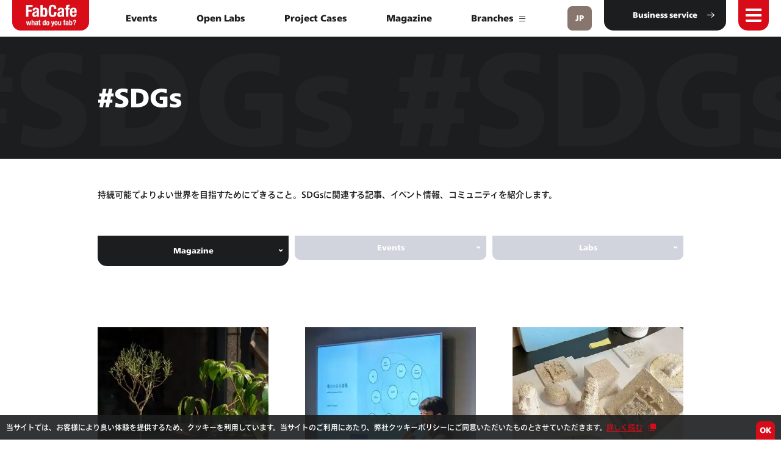

--- FILE ---
content_type: text/html; charset=UTF-8
request_url: https://fabcafe.com/jp/tag/sdgs/?show-type=magazine
body_size: 9944
content:
<!DOCTYPE html>
<html lang="ja">
<head prefix="og: http://ogp.me/ns# fb: http://ogp.me/ns/fb# article: http://ogp.me/ns/article#">
	<meta charset="utf-8">
	<meta http-equiv="X-UA-Compatible" content="IE=edge">
				
	<meta name="format-detection" content="telephone=no">
	<meta name="viewport" content="width=device-width">
	<meta name="theme-color" content="#d80c0e">

	<title>SDGs - FabCafe Global</title>

	<meta name="description" content="SDGs に関連する記事やイベント情報の一覧です。">

	<meta property="og:type" content="article">
	<meta property="og:title" content="SDGs - FabCafe Global">
	<meta property="og:description" content="SDGs に関連する記事やイベント情報の一覧です。">
	<meta property="og:url" content="https://fabcafe.com/jp/tag/sdgs/?show-type=magazine">
	<meta property="og:image" content="https://d1lbosgzcsxxia.cloudfront.net/wp-content/uploads/sites/3/2020/05/FabCafe_HK_ggj_1920x1080-1200x630.jpg">
	<meta property="og:site_name" content="FabCafe Global">

	<meta name="twitter:card" content="summary_large_image">
	<meta name="twitter:site" content="@fabcafe_com">
	<meta name="twitter:title" content="SDGs - FabCafe Global">
	<meta name="twitter:description" content="SDGs に関連する記事やイベント情報の一覧です。">
	<meta name="twitter:image" content="https://d1lbosgzcsxxia.cloudfront.net/wp-content/uploads/sites/3/2020/05/FabCafe_HK_ggj_1920x1080-1200x630.jpg">
	<meta name="twitter:url" content="https://fabcafe.com/jp/tag/sdgs/?show-type=magazine">

	<link rel="icon" href="https://fabcafe.com/jp/wp-content/themes/fabcafe/common/img/common/favicon.ico">
	<link rel="apple-touch-icon" href="https://fabcafe.com/jp/wp-content/themes/fabcafe/common/img/common/apple-touch-icon.png" sizes="180x180">
	<link rel="icon" type="image/png" href="https://fabcafe.com/jp/wp-content/themes/fabcafe/common/img/common/android-chrome-256x256.png">

		<script>
	    function loadJS(u){var r=document.getElementsByTagName("script")[0],s=document.createElement("script");s.src=u;r.parentNode.insertBefore(s,r);}
	    if(!window.HTMLPictureElement || !('sizes' in document.createElement('img'))){
	        loadJS("common/js/ls.respimg.min.js");
	    }
	</script>
	<link rel="stylesheet" href="https://fabcafe.com/jp/wp-content/themes/fabcafe/common/css/style.css?2021091702">
	
	
		<script>
		var ajaxurl = 'https://fabcafe.com/jp/wp-admin/admin-ajax.php';
	</script>
<link rel='stylesheet' id='wp-block-library-css'  href='https://fabcafe.com/jp/wp-includes/css/dist/block-library/style.min.css?ver=5.3.1' type='text/css' media='all' />
<link rel="alternate" hreflang="x-default" href="https://fabcafe.com/jp/tag/sdgs/" title="&lt;span class=&quot;fw-b&quot;&gt;JP&lt;/span&gt;" />

<meta property="fb:app_id" content="428197463939599">

<script type="text/javascript" src="//webfont.fontplus.jp/accessor/script/fontplus.js?jxOz2KaT6A0%3D&box=8Pw-PU16KgQ%3D&aa=1&ab=2" charset="utf-8"></script>

<!-- Global site tag (gtag.js) - Google Analytics -->
<script async src="https://www.googletagmanager.com/gtag/js?id=UA-24758641-3"></script>
<script>
window.dataLayer = window.dataLayer || [];
function gtag(){dataLayer.push(arguments);}
gtag('js', new Date());

gtag('config', 'UA-24758641-3');
</script>


</head>
<body>




	<div class="wrapper" id="top" data-theme-path="https://fabcafe.com/jp/wp-content/themes/fabcafe/">
		<header class="global-header" id="global-header">
			<nav class="global-nav bg-red of-hid" id="global-nav">
				<div class="nav-inner" id="nav-inner">
					<div class="table-style">
						<div class="table-cell va-mid">
							<div class="nav-box over-elm" id="nav-box">
								<div class="ct-inner ct-side-space flex-pc color-white">
									
																			<div class="global-nav-box bs-b">
											<div class="global-nav-ttl-box type-open on">
												<p class="fs-16 fs-24-pc fw-b global-nav-ttl">Global<span class="global-nav-ttl-icon sp-mode"></span></p>
											</div>
											<div class="global-nav-link-box">
												<ul class="global-nav-link fs-16">
																																										<li class="cf list-elm"><a href="/jp/" class="transition hv-op fl-l">Home</a></li>
																																																								<li class="cf list-elm"><a href="/jp/about/" class="transition hv-op fl-l">About</a></li>
																																																								<li class="cf list-elm"><a href="/jp/events/" class="transition hv-op fl-l">Events</a></li>
																																																								<li class="cf list-elm"><a href="/jp/magazine/" class="transition hv-op fl-l">Magazine</a></li>
																																																								<li class="cf list-elm"><a href="/jp/labs/" class="transition hv-op fl-l">Open Labs</a></li>
																																																								<li class="cf list-elm"><a href="/jp/tag/projects/?show-type=magazine" class="transition hv-op fl-l">Project Cases</a></li>
																																																								<li class="cf list-elm"><a href="/jp/contact/" class="transition hv-op fl-l">Contact</a></li>
																																							</ul>
												<div class="global-nav-link-box-close sp-mode">
													<p class="fs-16 fs-24-pc fw-b global-nav-close-ttl">Close<span class="global-nav-ttl-icon"></span></p>
												</div>
											</div>
										</div>
									
									
																			<div class="global-nav-box bs-b type-wide">
											<div class="global-nav-ttl-box type-open on">
												<p class="fs-16 fs-24-pc fw-b global-nav-ttl">Branch List<span class="global-nav-ttl-icon sp-mode"></span></p>
											</div>
											<div class="global-nav-link-box flex-pc">
																									<ul class="global-nav-link fs-16">
																																													<li class="cf list-elm type-img" data-bgsrc="https://d1lbosgzcsxxia.cloudfront.net/wp-content/uploads/sites/3/2020/05/fabcafe-tokyo-main-image-1900px.jpg">
																	<a href="/jp/tokyo/" target="_blank" class="transition hv-op fl-l">Tokyo</a>
																																			<ul class="header-sns-list flex flex-wrap fl-r lh-1">
																																							<li class="sns-list-elm">
																					<a href="https://www.facebook.com/fabcafetokyo" class="hv-op transition block" target="_blank">
																						<img src="https://fabcafe.com/jp/wp-content/themes/fabcafe/common/img/common/icon-fb.png" alt="Facebook" class="sns-img">
																					</a>
																				</li>
																																																										<li class="sns-list-elm">
																					<a href="https://twitter.com/fabcafe_com" class="hv-op transition block" target="_blank">
																						<img src="https://fabcafe.com/jp/wp-content/themes/fabcafe/common/img/common/icon-tw.png" alt="Twitter" class="sns-img">
																					</a>
																				</li>
																																																										<li class="sns-list-elm">
																					<a href="https://www.instagram.com/fabcafe_tokyo/" class="hv-op transition block" target="_blank">
																						<img src="https://fabcafe.com/jp/wp-content/themes/fabcafe/common/img/common/icon-insta.png" alt="Instagram" class="sns-img">
																					</a>
																				</li>
																																					</ul>
																																	</li>
																																																												<li class="cf list-elm type-img" data-bgsrc="https://d1lbosgzcsxxia.cloudfront.net/wp-content/uploads/sites/3/2024/08/L1009585-3-1920x1275.jpg">
																	<a href="/jp/fuji/" target="_blank" class="transition hv-op fl-l">Fuji</a>
																																			<ul class="header-sns-list flex flex-wrap fl-r lh-1">
																																							<li class="sns-list-elm">
																					<a href="https://www.facebook.com/profile.php?id=100080864602644" class="hv-op transition block" target="_blank">
																						<img src="https://fabcafe.com/jp/wp-content/themes/fabcafe/common/img/common/icon-fb.png" alt="Facebook" class="sns-img">
																					</a>
																				</li>
																																																																													<li class="sns-list-elm">
																					<a href="https://www.instagram.com/fabcafefuji/" class="hv-op transition block" target="_blank">
																						<img src="https://fabcafe.com/jp/wp-content/themes/fabcafe/common/img/common/icon-insta.png" alt="Instagram" class="sns-img">
																					</a>
																				</li>
																																					</ul>
																																	</li>
																																																												<li class="cf list-elm type-img" data-bgsrc="https://d1lbosgzcsxxia.cloudfront.net/wp-content/uploads/sites/3/2020/09/fabcafe-nagoya-opening-day.jpg">
																	<a href="/jp/nagoya/" target="_blank" class="transition hv-op fl-l">Nagoya</a>
																																			<ul class="header-sns-list flex flex-wrap fl-r lh-1">
																																							<li class="sns-list-elm">
																					<a href="https://www.facebook.com/fabcafenagoya/" class="hv-op transition block" target="_blank">
																						<img src="https://fabcafe.com/jp/wp-content/themes/fabcafe/common/img/common/icon-fb.png" alt="Facebook" class="sns-img">
																					</a>
																				</li>
																																																										<li class="sns-list-elm">
																					<a href="https://twitter.com/FabCafe_Nagoya" class="hv-op transition block" target="_blank">
																						<img src="https://fabcafe.com/jp/wp-content/themes/fabcafe/common/img/common/icon-tw.png" alt="Twitter" class="sns-img">
																					</a>
																				</li>
																																																										<li class="sns-list-elm">
																					<a href="https://www.instagram.com/fabcafe_nagoya/" class="hv-op transition block" target="_blank">
																						<img src="https://fabcafe.com/jp/wp-content/themes/fabcafe/common/img/common/icon-insta.png" alt="Instagram" class="sns-img">
																					</a>
																				</li>
																																					</ul>
																																	</li>
																																																												<li class="cf list-elm type-img" data-bgsrc="https://d1lbosgzcsxxia.cloudfront.net/wp-content/uploads/sites/3/2020/05/FabCafe_Kyoto_main_1920x1080-1920x1080.jpg">
																	<a href="/jp/kyoto/" target="_blank" class="transition hv-op fl-l">Kyoto</a>
																																			<ul class="header-sns-list flex flex-wrap fl-r lh-1">
																																							<li class="sns-list-elm">
																					<a href="https://www.facebook.com/fabcafekyoto/" class="hv-op transition block" target="_blank">
																						<img src="https://fabcafe.com/jp/wp-content/themes/fabcafe/common/img/common/icon-fb.png" alt="Facebook" class="sns-img">
																					</a>
																				</li>
																																																										<li class="sns-list-elm">
																					<a href="https://twitter.com/FabCafe_Kyoto" class="hv-op transition block" target="_blank">
																						<img src="https://fabcafe.com/jp/wp-content/themes/fabcafe/common/img/common/icon-tw.png" alt="Twitter" class="sns-img">
																					</a>
																				</li>
																																																										<li class="sns-list-elm">
																					<a href="https://www.instagram.com/fabcafe.kyoto/" class="hv-op transition block" target="_blank">
																						<img src="https://fabcafe.com/jp/wp-content/themes/fabcafe/common/img/common/icon-insta.png" alt="Instagram" class="sns-img">
																					</a>
																				</li>
																																					</ul>
																																	</li>
																																																												<li class="cf list-elm type-img" data-bgsrc="https://d1lbosgzcsxxia.cloudfront.net/wp-content/uploads/sites/3/2025/02/SDIM0013-1-1920x1276.jpg">
																	<a href="/jp/osaka/" target="_blank" class="transition hv-op fl-l">Osaka</a>
																																			<ul class="header-sns-list flex flex-wrap fl-r lh-1">
																																																																													<li class="sns-list-elm">
																					<a href="https://www.instagram.com/fabcafe.osaka/" class="hv-op transition block" target="_blank">
																						<img src="https://fabcafe.com/jp/wp-content/themes/fabcafe/common/img/common/icon-insta.png" alt="Instagram" class="sns-img">
																					</a>
																				</li>
																																					</ul>
																																	</li>
																																																												<li class="cf list-elm">
																	<a href="/jp/hida/" target="_blank" class="transition hv-op fl-l">Hida</a>
																																			<ul class="header-sns-list flex flex-wrap fl-r lh-1">
																																							<li class="sns-list-elm">
																					<a href="https://www.facebook.com/fabcafehida/" class="hv-op transition block" target="_blank">
																						<img src="https://fabcafe.com/jp/wp-content/themes/fabcafe/common/img/common/icon-fb.png" alt="Facebook" class="sns-img">
																					</a>
																				</li>
																																																																													<li class="sns-list-elm">
																					<a href="https://www.instagram.com/fabcafehida/" class="hv-op transition block" target="_blank">
																						<img src="https://fabcafe.com/jp/wp-content/themes/fabcafe/common/img/common/icon-insta.png" alt="Instagram" class="sns-img">
																					</a>
																				</li>
																																					</ul>
																																	</li>
																																																												<li class="cf list-elm type-img" data-bgsrc="https://d1lbosgzcsxxia.cloudfront.net/wp-content/uploads/sites/3/2020/05/FabCafe-Taipei_main-image-1920x1080.jpg">
																	<a href="/zh-tw/taipei/" target="_blank" class="transition hv-op fl-l">Taipei</a>
																																			<ul class="header-sns-list flex flex-wrap fl-r lh-1">
																																							<li class="sns-list-elm">
																					<a href="https://www.facebook.com/FabcafeTaipei" class="hv-op transition block" target="_blank">
																						<img src="https://fabcafe.com/jp/wp-content/themes/fabcafe/common/img/common/icon-fb.png" alt="Facebook" class="sns-img">
																					</a>
																				</li>
																																																																													<li class="sns-list-elm">
																					<a href="https://www.instagram.com/fabcafe_taipei/" class="hv-op transition block" target="_blank">
																						<img src="https://fabcafe.com/jp/wp-content/themes/fabcafe/common/img/common/icon-insta.png" alt="Instagram" class="sns-img">
																					</a>
																				</li>
																																					</ul>
																																	</li>
																																																												<li class="cf list-elm type-img" data-bgsrc="https://d1lbosgzcsxxia.cloudfront.net/wp-content/uploads/sites/3/2020/05/FabCafe_Toulouse_main_1920x1080-1920x1080.jpg">
																	<a href="/toulouse/" target="_blank" class="transition hv-op fl-l">Toulouse</a>
																																			<ul class="header-sns-list flex flex-wrap fl-r lh-1">
																																							<li class="sns-list-elm">
																					<a href="https://www.facebook.com/FabCafe-Toulouse-1618829631720476/" class="hv-op transition block" target="_blank">
																						<img src="https://fabcafe.com/jp/wp-content/themes/fabcafe/common/img/common/icon-fb.png" alt="Facebook" class="sns-img">
																					</a>
																				</li>
																																																																											</ul>
																																	</li>
																																										</ul>
												
																									<ul class="global-nav-link fs-16">
																																													<li class="cf list-elm type-img" data-bgsrc="https://d1lbosgzcsxxia.cloudfront.net/wp-content/uploads/sites/3/2020/05/FabCafe_Hong_Kong_1920x1080-1-1920x1080.jpg">
																	<a href="/hk/" target="_blank" class="transition hv-op fl-l">Hong Kong</a>
																																			<ul class="header-sns-list flex flex-wrap fl-r lh-1">
																																							<li class="sns-list-elm">
																					<a href="https://www.facebook.com/fabcafehk" class="hv-op transition block" target="_blank">
																						<img src="https://fabcafe.com/jp/wp-content/themes/fabcafe/common/img/common/icon-fb.png" alt="Facebook" class="sns-img">
																					</a>
																				</li>
																																																																													<li class="sns-list-elm">
																					<a href="https://www.instagram.com/fabcafehk/" class="hv-op transition block" target="_blank">
																						<img src="https://fabcafe.com/jp/wp-content/themes/fabcafe/common/img/common/icon-insta.png" alt="Instagram" class="sns-img">
																					</a>
																				</li>
																																					</ul>
																																	</li>
																																																												<li class="cf list-elm type-img" data-bgsrc="https://d1lbosgzcsxxia.cloudfront.net/wp-content/uploads/sites/3/2020/04/About_branches_details_barcelona_pc-1920x1080.jpg">
																	<a href="/es/barcelona/" target="_blank" class="transition hv-op fl-l">Barcelona</a>
																																			<ul class="header-sns-list flex flex-wrap fl-r lh-1">
																																							<li class="sns-list-elm">
																					<a href="https://www.facebook.com/FabCafeBCN" class="hv-op transition block" target="_blank">
																						<img src="https://fabcafe.com/jp/wp-content/themes/fabcafe/common/img/common/icon-fb.png" alt="Facebook" class="sns-img">
																					</a>
																				</li>
																																																																													<li class="sns-list-elm">
																					<a href="https://www.instagram.com/fabcafebcn/" class="hv-op transition block" target="_blank">
																						<img src="https://fabcafe.com/jp/wp-content/themes/fabcafe/common/img/common/icon-insta.png" alt="Instagram" class="sns-img">
																					</a>
																				</li>
																																					</ul>
																																	</li>
																																																												<li class="cf list-elm type-img" data-bgsrc="https://d1lbosgzcsxxia.cloudfront.net/wp-content/uploads/sites/3/2020/05/FabCafe_Strasbourg_main03_1920x1080-1920x1080.jpg">
																	<a href="/strasbourg/" target="_blank" class="transition hv-op fl-l">Strasbourg</a>
																																			<ul class="header-sns-list flex flex-wrap fl-r lh-1">
																																							<li class="sns-list-elm">
																					<a href="https://www.facebook.com/FabCafeSXB" class="hv-op transition block" target="_blank">
																						<img src="https://fabcafe.com/jp/wp-content/themes/fabcafe/common/img/common/icon-fb.png" alt="Facebook" class="sns-img">
																					</a>
																				</li>
																																																																											</ul>
																																	</li>
																																																												<li class="cf list-elm type-img" data-bgsrc="https://d1lbosgzcsxxia.cloudfront.net/wp-content/uploads/sites/3/2020/05/FabCafe_Monterrey_02_1920x1080-1920x1080.jpg">
																	<a href="/es/monterrey/" target="_blank" class="transition hv-op fl-l">Monterrey</a>
																																			<ul class="header-sns-list flex flex-wrap fl-r lh-1">
																																							<li class="sns-list-elm">
																					<a href="https://www.facebook.com/fabcafemty" class="hv-op transition block" target="_blank">
																						<img src="https://fabcafe.com/jp/wp-content/themes/fabcafe/common/img/common/icon-fb.png" alt="Facebook" class="sns-img">
																					</a>
																				</li>
																																																																													<li class="sns-list-elm">
																					<a href="https://www.instagram.com/fabcafemty/" class="hv-op transition block" target="_blank">
																						<img src="https://fabcafe.com/jp/wp-content/themes/fabcafe/common/img/common/icon-insta.png" alt="Instagram" class="sns-img">
																					</a>
																				</li>
																																					</ul>
																																	</li>
																																																												<li class="cf list-elm type-img" data-bgsrc="https://d1lbosgzcsxxia.cloudfront.net/wp-content/uploads/sites/3/2020/05/FabCafe_Kuala_Lumpur_main_1920x1080-1920x1080.jpg">
																	<a href="/kl/" target="_blank" class="transition hv-op fl-l">Kuala Lumpur</a>
																																			<ul class="header-sns-list flex flex-wrap fl-r lh-1">
																																							<li class="sns-list-elm">
																					<a href="https://www.facebook.com/fabcafeKL" class="hv-op transition block" target="_blank">
																						<img src="https://fabcafe.com/jp/wp-content/themes/fabcafe/common/img/common/icon-fb.png" alt="Facebook" class="sns-img">
																					</a>
																				</li>
																																																																													<li class="sns-list-elm">
																					<a href="https://www.instagram.com/fabcafekl/" class="hv-op transition block" target="_blank">
																						<img src="https://fabcafe.com/jp/wp-content/themes/fabcafe/common/img/common/icon-insta.png" alt="Instagram" class="sns-img">
																					</a>
																				</li>
																																					</ul>
																																	</li>
																																																												<li class="cf list-elm type-img" data-bgsrc="https://d1lbosgzcsxxia.cloudfront.net/wp-content/uploads/sites/3/2020/05/fabcafe-bangkok-main-image-1920x1080.jpg">
																	<a href="/th/bangkok/" target="_blank" class="transition hv-op fl-l">Bangkok</a>
																																			<ul class="header-sns-list flex flex-wrap fl-r lh-1">
																																							<li class="sns-list-elm">
																					<a href="https://www.facebook.com/fabcafebangkok/" class="hv-op transition block" target="_blank">
																						<img src="https://fabcafe.com/jp/wp-content/themes/fabcafe/common/img/common/icon-fb.png" alt="Facebook" class="sns-img">
																					</a>
																				</li>
																																																																													<li class="sns-list-elm">
																					<a href="https://www.instagram.com/fabcafebangkok/" class="hv-op transition block" target="_blank">
																						<img src="https://fabcafe.com/jp/wp-content/themes/fabcafe/common/img/common/icon-insta.png" alt="Instagram" class="sns-img">
																					</a>
																				</li>
																																					</ul>
																																	</li>
																																																												<li class="cf list-elm type-img" data-bgsrc="https://d1lbosgzcsxxia.cloudfront.net/wp-content/uploads/sites/3/2022/07/Mexico61.jpeg">
																	<a href="/es/mexico-city/" target="_blank" class="transition hv-op fl-l">Mexico City</a>
																																	</li>
																																										</ul>
												
												<div class="global-nav-link-box-close sp-mode">
													<p class="fs-16 fs-24-pc fw-b global-nav-close-ttl">Close<span class="global-nav-ttl-icon"></span></p>
												</div>
											</div>
										</div>
									
																			<p class="sp-mode global-nav-btn-box">
											<a href="https://fabcafe.com/jp/business/" class="ct-btn01 type-h50 type-h50-sp type-bottom-circle bg-black color-white fs-16 flex-jc-c hv-slide-arrow-r fw-b" target="_blank">
												<span class="ct-btn-inner">
													<span class="over-elm">Business service</span>
													<span class="icon-arrowr01 ct-btn-icon hv-slide-arrow-elm"></span>
												</span>
											</a>
										</p>
																	</div>
							</div>
						</div>
					</div>
				</div>
			</nav>
			<div class="global-header-inner flex flex-jc-space bg-white" id="global-header-inner">
									<p class="header-logo"><a href="https://fabcafe.com/jp" class="i-block va-top"><img src="https://d1lbosgzcsxxia.cloudfront.net/wp-content/uploads/sites/3/2020/04/logo.png" alt="FabCafe" class="header-logo-img"></a></p>
													<div class="header-center-box">
						<div class="table-style-pc pc-mode header-center-table">
							<div class="table-cell-pc va-mid header-center-cell">
								<ul class="header-center-list txt-c flex flex-wrap flex-jc-c fw-b lh-15">
																																										<li><a href="/jp/events/" class="posi-r block hv-red transition">Events</a></li>
																																												<li><a href="/jp/labs/" class="posi-r block hv-red transition">Open Labs</a></li>
																																												<li><a href="/jp/tag/projects/?show-type=magazine" class="posi-r block hv-red transition">Project Cases</a></li>
																																												<li><a href="/jp/magazine/" class="posi-r block hv-red transition">Magazine</a></li>
																														
																			<li>
											<a href="" class="posi-r block transition hv-bar-anime header-branch-fix-show">
												Branches												<span class="ct-btn-icon ct-bar-icon-box hv-bar-elm type-black">
													<span class="ct-bar-icon-bar ct-bar-icon-bar01"></span>
													<span class="ct-bar-icon-bar ct-bar-icon-bar02"></span>
													<span class="ct-bar-icon-bar ct-bar-icon-bar03"></span>
												</span>
											</a>
										</li>
																	</ul>
							</div>
						</div>
					</div>
								<div class="header-right-box ">
					<div class="flex">
																				<button class="lang-menu-btn" id="lang-menu-btn" type="button" aria-controls="header-lang-menu" lang="en">
								<span class="posi-center-w100 txt-c block fs-12" lang="en">
									<span class="fw-b block">JP</span>								</span>
								<span class="set-hidden-text open-text" lang="en">lang menu open</span>
								<span class="set-hidden-text close-text" lang="en">lang menu close</span>
							</button>
																			<p class="header-right-btn pc-mode">
								<a href="https://fabcafe.com/jp/business/" class="ct-btn01 type-h50 type-bottom-circle bg-black color-white fs-12 flex-jc-c hv-slide-arrow-r fw-b" target="_blank">
									<span class="ct-btn-inner">
										<span class="over-elm">Business service</span>
										<span class="icon-arrowr01 ct-btn-icon hv-slide-arrow-elm"></span>
									</span>
								</a>
							</p>
												<button class="header-menu-btn" id="header-menu-btn" type="button" aria-controls="global-nav" lang="en">
							<span class="bar-box">
								<span class="bar-wrap01 block transition">
									<span class="bar bar01"></span>
								</span>
								<span class="bar-wrap02 block transition">
									<span class="bar bar02"></span>
								</span>
									<span class="bar bar03"></span>
								<span class="bar-wrap02 block transition">
									<span class="bar bar04"></span>
								</span>
							</span>
							<span class="set-hidden-text open-text" lang="en">menu opne</span>
							<span class="set-hidden-text close-text" lang="en">menu close</span>
						</button>
					</div>
				</div>
			</div>

					</header>


					<div class="header-lang-menu" id="header-lang-menu">
				<div class="nav-inner">
					<div class="nav-box">
						<ul class="header-lang-list flex-pc flex-wrap-pc flex-jc-space-pc">
																								<li class="current">
										<a href="/jp/" class="i-block va-top color-brown hv-white transition fs-12">
											<p class="over-elm">
												<span class="set-safari-text"><span class="fw-b">JP</span></span>
											</p>
										</a>
									</li>
																																<li>
										<a href="/" class="i-block va-top color-brown hv-white transition fs-12">
											<p class="over-elm">
												<span class="set-safari-text"><span class="fw-b">EN</span></span>
											</p>
										</a>
									</li>
																																<li>
										<a href="/es/" class="i-block va-top color-brown hv-white transition fs-12">
											<p class="over-elm">
												<span class="set-safari-text"><span class="fw-b">ES</span></span>
											</p>
										</a>
									</li>
																																<li>
										<a href="/zh-tw/" class="i-block va-top color-brown hv-white transition fs-12">
											<p class="over-elm">
												<span class="set-safari-text"><span class="fw-b">ZH</span> - tw</span>
											</p>
										</a>
									</li>
																																<li>
										<a href="/th/" class="i-block va-top color-brown hv-white transition fs-12">
											<p class="over-elm">
												<span class="set-safari-text"><span class="fw-b">TH</span></span>
											</p>
										</a>
									</li>
																					</ul>
					</div>
					<button class="lang-fix-box-close hv-rotate" id="lang-fix-box-close">
						<span class="bar-box hv-rotate-elm">
							<span class="bar bar01"></span>
							<span class="bar bar02"></span>
						</span>
						<span class="set-hidden-text close-text" lang="en">menu close</span>
					</button>
				</div>
			</div>
		
					<div class="event-fix-box bg-white" id="header-branch-fix-box">
				<div class="ct-inner ct-side-space">
					<p class="event-fix-ttl fw-b txt-c fs-16 fs-20-pc"><strong>Branches</strong></p>
					<div class="event-fix-list-box">
						<ul class="event-fix-list flex flex-wrap fs-16 lh-125">
																								<li>
										<a href="/jp/tokyo/" target="_blank" class="hv-red transition i-block va-top posi-r flag-link">
																							<div class="img-flag"><img src="https://d1lbosgzcsxxia.cloudfront.net/wp-content/uploads/sites/3/2020/02/flag01.jpg" alt="" width="30"></div>
																						Tokyo										</a>
									</li>
																																<li>
										<a href="/jp/fuji/" target="_blank" class="hv-red transition i-block va-top posi-r flag-link">
																							<div class="img-flag"><img src="https://d1lbosgzcsxxia.cloudfront.net/wp-content/uploads/sites/3/2020/02/flag01.jpg" alt="" width="30"></div>
																						Fuji										</a>
									</li>
																																<li>
										<a href="/jp/nagoya/" target="_blank" class="hv-red transition i-block va-top posi-r flag-link">
																							<div class="img-flag"><img src="https://d1lbosgzcsxxia.cloudfront.net/wp-content/uploads/sites/3/2020/02/flag01.jpg" alt="" width="30"></div>
																						Nagoya										</a>
									</li>
																																<li>
										<a href="/jp/kyoto/" target="_blank" class="hv-red transition i-block va-top posi-r flag-link">
																							<div class="img-flag"><img src="https://d1lbosgzcsxxia.cloudfront.net/wp-content/uploads/sites/3/2020/02/flag01.jpg" alt="" width="30"></div>
																						Kyoto										</a>
									</li>
																																<li>
										<a href="/jp/osaka/" target="_blank" class="hv-red transition i-block va-top posi-r flag-link">
																							<div class="img-flag"><img src="https://d1lbosgzcsxxia.cloudfront.net/wp-content/uploads/sites/3/2020/02/flag01.jpg" alt="" width="30"></div>
																						Osaka										</a>
									</li>
																																<li>
										<a href="/jp/hida/" target="_blank" class="hv-red transition i-block va-top posi-r flag-link">
																							<div class="img-flag"><img src="https://d1lbosgzcsxxia.cloudfront.net/wp-content/uploads/sites/3/2020/02/flag01.jpg" alt="" width="30"></div>
																						Hida										</a>
									</li>
																																<li>
										<a href="/zh-tw/taipei/" target="_blank" class="hv-red transition i-block va-top posi-r flag-link">
																							<div class="img-flag"><img src="https://d1lbosgzcsxxia.cloudfront.net/wp-content/uploads/sites/3/2020/03/flag-taipei-60x40.jpg" alt="" width="30"></div>
																						Taipei										</a>
									</li>
																																<li>
										<a href="/toulouse/" target="_blank" class="hv-red transition i-block va-top posi-r flag-link">
																							<div class="img-flag"><img src="https://d1lbosgzcsxxia.cloudfront.net/wp-content/uploads/sites/3/2020/03/flag-france-60x40.jpg" alt="" width="30"></div>
																						Toulouse										</a>
									</li>
																																<li>
										<a href="/hk/" target="_blank" class="hv-red transition i-block va-top posi-r flag-link">
																							<div class="img-flag"><img src="https://d1lbosgzcsxxia.cloudfront.net/wp-content/uploads/sites/3/2020/02/flag_hong_kong-60x40.jpg" alt="" width="30"></div>
																						Hong Kong										</a>
									</li>
																																<li>
										<a href="/es/barcelona/" target="_blank" class="hv-red transition i-block va-top posi-r flag-link">
																							<div class="img-flag"><img src="https://d1lbosgzcsxxia.cloudfront.net/wp-content/uploads/sites/3/2020/03/flag-spain-60x40.jpg" alt="" width="30"></div>
																						Barcelona										</a>
									</li>
																																<li>
										<a href="/strasbourg/" target="_blank" class="hv-red transition i-block va-top posi-r flag-link">
																							<div class="img-flag"><img src="https://d1lbosgzcsxxia.cloudfront.net/wp-content/uploads/sites/3/2020/03/flag-france-60x40.jpg" alt="" width="30"></div>
																						Strasbourg										</a>
									</li>
																																<li>
										<a href="/es/monterrey/" target="_blank" class="hv-red transition i-block va-top posi-r flag-link">
																							<div class="img-flag"><img src="https://d1lbosgzcsxxia.cloudfront.net/wp-content/uploads/sites/3/2020/05/flas-mexico-1-60x40.png" alt="" width="30"></div>
																						Monterrey										</a>
									</li>
																																<li>
										<a href="/kl/" target="_blank" class="hv-red transition i-block va-top posi-r flag-link">
																							<div class="img-flag"><img src="https://d1lbosgzcsxxia.cloudfront.net/wp-content/uploads/sites/3/2020/05/flag-malaysia-1-60x40.png" alt="" width="30"></div>
																						Kuala Lumpur										</a>
									</li>
																																<li>
										<a href="/th/bangkok/" target="_blank" class="hv-red transition i-block va-top posi-r flag-link">
																							<div class="img-flag"><img src="https://d1lbosgzcsxxia.cloudfront.net/wp-content/uploads/sites/3/2020/03/flag-thailand-60x40.jpg" alt="" width="30"></div>
																						Bangkok										</a>
									</li>
																																<li>
										<a href="/es/mexico-city/" target="_blank" class="hv-red transition i-block va-top posi-r flag-link">
																							<div class="img-flag"><img src="https://d1lbosgzcsxxia.cloudfront.net/wp-content/uploads/sites/3/2020/05/flas-mexico-60x40.png" alt="" width="30"></div>
																						Mexico City										</a>
									</li>
																					</ul>
					</div>
					<button class="event-fix-box-close hv-rotate" id="header-branch-fix-box-close">
						<span class="bar-box hv-rotate-elm">
							<span class="bar bar01"></span>
							<span class="bar bar02"></span>
						</span>
						<span class="set-hidden-text close-text" lang="en">menu close</span>
					</button>
				</div>
			</div>
		

					<div class="cookie-agree-label" id="cookie-agree-label">
				<div class="ct-inner-1440 posi-r">
					<div class="cookie-agree-label-text wysiwyg color-white lh-15 fs-12">
						<p>当サイトでは、お客様により良い体験を提供するため、クッキーを利用しています。当サイトのご利用にあたり、弊社クッキーポリシーにご同意いただいたものとさせていただきます。<a href="/jp/privacy/" target="_blank" rel="noopener">詳しく読む</a></p>
					</div>
					<button class="cookie-btn-close btn-elm ct-btn01 type-top-circle flex-jc-c type-h30 type-h25-sp type-top-circle type-hv-top bg-red type-label-white color-white fs-12 hv-slide-arrow-b fw-b" id="cookie-btn-close">
						<span class="ct-btn-inner">
							<span class="over-elm">OK</span>
						</span>
					</button>
				</div>
			</div>
				<main class="contents posi-r" id="contents">
		<section class="lab-top-main-area">
			<div class="ct-scroll-page-ttl-box color-white bg-black posi-r of-hid">
				<div class="ct-inner-960 ct-side-space">
										<h1 class="ct-scroll-page-ttl fw-b fs-28 fs-40-pc lh-1 flex flex-ai-c over-elm">#SDGs</h1>
					<div class="ct-scroll-box lh-1 ws-nowrap">
						<div class="posi-r ct-scroll-box-wrap i-block va-top">
							<div class="over-elm ct-scroll-text fs-120 fs-200-pc color-black02 ws-nowrap i-block va-top fw-b">
								<div class="ct-scroll-text-elm i-block va-top">#SDGs&nbsp;</div>
							</div>
						</div>
					</div>
				</div>
			</div>
		</section>

		<div class="taglist-page-top-area next-bd-top-none">
			<div class="ct-inner-960 ct-side-space animate">
				<h2 class="set-hidden-text set-taglist-show-type" data-showtype="magazine">Magazine</h2>

									<div class="taglist-main-lead wysiwyg fs-14-pc anime-elm delay1">
						<p>持続可能でよりよい世界を目指すためにできること。SDGsに関連する記事、イベント情報、コミュニティを紹介します。</p>
					</div>
				
				<div class="taglist-page-tab-table table-style anime-elm delay3">
						<div class="table-cell va-top taglist-page-tab-cell">
		<a href="https://fabcafe.com/jp/tag/sdgs/?show-type=magazine" class="ct-btn01 type-sp-no-icon type-side-small flex-jc-c type-bottom-circle type-hv-bottom color-white fs-12 hv-slide-arrow-b fw-b bg-black type-red type-h50">
			<span class="ct-btn-inner">
				<span class="over-elm">Magazine</span>
				<span class="icon-arrowb02 ct-btn-icon hv-slide-arrow-elm ct-btn-icon-small-4"></span>
			</span>
		</a>
	</div>
	<div class="table-cell va-top taglist-page-tab-cell">
		<a href="https://fabcafe.com/jp/tag/sdgs/?show-type=events" class="ct-btn01 type-sp-no-icon type-side-small flex-jc-c type-bottom-circle type-hv-bottom color-white fs-12 hv-slide-arrow-b fw-b bg-gray05 type-h40">
			<span class="ct-btn-inner">
				<span class="over-elm">Events</span>
				<span class="icon-arrowb02 ct-btn-icon hv-slide-arrow-elm ct-btn-icon-small-4"></span>
			</span>
		</a>
	</div>
	<div class="table-cell va-top taglist-page-tab-cell">
		<a href="https://fabcafe.com/jp/tag/sdgs/?show-type=labs" class="ct-btn01 type-sp-no-icon type-side-small flex-jc-c type-bottom-circle type-hv-bottom color-white fs-12 hv-slide-arrow-b fw-b bg-gray05 type-h40">
			<span class="ct-btn-inner">
				<span class="over-elm">Labs</span>
				<span class="icon-arrowb02 ct-btn-icon hv-slide-arrow-elm ct-btn-icon-small-4"></span>
			</span>
		</a>
	</div>
				</div>
			</div>
		</div>

									<section class="magazine-top-post-area">
					<div class="ct-inner-960 ct-side-space ajax-post-load-area">
						<div class="magazine-col3-list flex-pc flex-wrap-pc animate ajax-post-list">
															<div class="swiper-slide"><div class="magazine-slide-elm anime-elm delay1"><a href="https://fabcafe.com/jp/magazine/taipei/crqlr-report-zenzhou" class="block hv-scale"><div class="img pt100 posi-r of-hid"><div class="posi-full bg-style lazyload scale-elm" data-bg="https://d1lbosgzcsxxia.cloudfront.net/wp-content/uploads/sites/3/2025/05/54449081059_5dcf3aa349_k-560x374.jpg"></div><div class="bg-black posi-full anime-elm slide-hide delay3"></div></div><div class="top-info"><div class="label-elm-list01 flex flex-wrap"><p class="label-elm-12-bd fw-b"><span class="set-safari-text">Interview</span></p><p class="fs-12">2025.5.15 </p></div><h3 class="ttl lh-15 fw-b fs-16 fs-20-pc">crQlr Awards受賞者、Zen Zhou Social Enterpriseインタビュー　シンプルかつ効果的な「蓄水型育苗ポット」の開発と環境への影響について</h3><div class="flag-img-box flex flex-ai-c fs-16 fs-pc-14 lh-1"><div class="ct-flag-img bg-style lazyload" data-bg="https://d1lbosgzcsxxia.cloudfront.net/wp-content/uploads/sites/3/2020/03/flag-taipei-60x40.jpg"></div>Taipei</div></div></a></div></div>															<div class="swiper-slide"><div class="magazine-slide-elm anime-elm delay3"><a href="https://fabcafe.com/jp/magazine/nagoya/250130-fabmeetup-vol13" class="block hv-scale"><div class="img pt100 posi-r of-hid"><div class="posi-full bg-style lazyload scale-elm" data-bg="https://d1lbosgzcsxxia.cloudfront.net/wp-content/uploads/sites/3/2025/02/DSC08912-EDIT-560x373.jpg"></div><div class="bg-black posi-full anime-elm slide-hide delay5"></div></div><div class="top-info"><div class="label-elm-list01 flex flex-wrap"><p class="label-elm-12-bd fw-b"><span class="set-safari-text">Event report</span></p><p class="fs-12">2025.3.3 </p></div><h3 class="ttl lh-15 fw-b fs-16 fs-20-pc">都市の「分解力」を問い直す──食・農・微生物の視点から</h3><div class="flag-img-box flex flex-ai-c fs-16 fs-pc-14 lh-1"><div class="ct-flag-img bg-style lazyload" data-bg="https://d1lbosgzcsxxia.cloudfront.net/wp-content/uploads/sites/3/2020/02/flag01.jpg"></div>Nagoya</div></div></a></div></div>															<div class="swiper-slide"><div class="magazine-slide-elm anime-elm delay5"><a href="https://fabcafe.com/jp/magazine/nagoya/250118_mycoworkshop/" class="block hv-scale"><div class="img pt100 posi-r of-hid"><div class="posi-full bg-style lazyload scale-elm" data-bg="https://d1lbosgzcsxxia.cloudfront.net/wp-content/uploads/sites/3/2025/02/476823934_10221356342416604_1898721390094304876_n-1-560x420.jpg"></div><div class="bg-black posi-full anime-elm slide-hide delay7"></div></div><div class="top-info"><div class="label-elm-list01 flex flex-wrap"><p class="label-elm-12-bd fw-b"><span class="set-safari-text">Event report</span></p><p class="fs-12">2025.3.3 </p></div><h3 class="ttl lh-15 fw-b fs-16 fs-20-pc">自然と未来をつなぐ「菌糸でつくるマテリアル作りワークショップ」</h3><div class="flag-img-box flex flex-ai-c fs-16 fs-pc-14 lh-1"><div class="ct-flag-img bg-style lazyload" data-bg="https://d1lbosgzcsxxia.cloudfront.net/wp-content/uploads/sites/3/2020/02/flag01.jpg"></div>Nagoya</div></div></a></div></div>															<div class="swiper-slide"><div class="magazine-slide-elm anime-elm delay7"><a href="https://fabcafe.com/jp/magazine/hida/240630_spicebush_kuromoji_hida_gift" class="block hv-scale"><div class="img pt100 posi-r of-hid"><div class="posi-full bg-style lazyload scale-elm" data-bg="https://d1lbosgzcsxxia.cloudfront.net/wp-content/uploads/sites/3/2024/06/P1034106-560x840.jpg"></div><div class="bg-black posi-full anime-elm slide-hide delay9"></div></div><div class="top-info"><div class="label-elm-list01 flex flex-wrap"><p class="label-elm-12-bd fw-b"><span class="set-safari-text">News & Releases</span></p><p class="fs-12">2024.6.29 </p></div><h3 class="ttl lh-15 fw-b fs-16 fs-20-pc">飛騨の森や地域の恵を感じる。FabCafe Hidaの夏のギフトセット</h3><div class="flag-img-box flex flex-ai-c fs-16 fs-pc-14 lh-1"><div class="ct-flag-img bg-style lazyload" data-bg="https://d1lbosgzcsxxia.cloudfront.net/wp-content/uploads/sites/3/2020/02/flag01.jpg"></div>Hida</div></div></a></div></div>															<div class="swiper-slide"><div class="magazine-slide-elm anime-elm delay9"><a href="https://fabcafe.com/jp/magazine/nagoya/crqlr-dialogue-7-2/" class="block hv-scale"><div class="img pt100 posi-r of-hid"><div class="posi-full bg-style lazyload scale-elm" data-bg="https://d1lbosgzcsxxia.cloudfront.net/wp-content/uploads/sites/3/2024/05/2-2-560x373.jpg"></div><div class="bg-black posi-full anime-elm slide-hide delay11"></div></div><div class="top-info"><div class="label-elm-list01 flex flex-wrap"><p class="label-elm-12-bd fw-b"><span class="set-safari-text">Interview</span></p><p class="fs-12">2024.6.18 </p></div><h3 class="ttl lh-15 fw-b fs-16 fs-20-pc">crQlr dialogue 1 on 1 vol.7<br/>株式会社 エクシィズ 笠井 政志</h3><div class="flag-img-box flex flex-ai-c fs-16 fs-pc-14 lh-1"><div class="ct-flag-img bg-style lazyload" data-bg="https://d1lbosgzcsxxia.cloudfront.net/wp-content/uploads/sites/3/2020/02/flag01.jpg"></div>Nagoya</div></div></a></div></div>															<div class="swiper-slide"><div class="magazine-slide-elm anime-elm delay11"><a href="https://fabcafe.com/jp/magazine/nagoya/240313-remare-carbon-offset" class="block hv-scale"><div class="img pt100 posi-r of-hid"><div class="posi-full bg-style lazyload scale-elm" data-bg="https://d1lbosgzcsxxia.cloudfront.net/wp-content/uploads/sites/3/2024/05/1-2-560x373.jpg"></div><div class="bg-black posi-full anime-elm slide-hide delay13"></div></div><div class="top-info"><div class="label-elm-list01 flex flex-wrap"><p class="label-elm-12-bd fw-b"><span class="set-safari-text">Event report</span></p><p class="fs-12">2024.6.18 </p></div><h3 class="ttl lh-15 fw-b fs-16 fs-20-pc">廃プラ再生業者に学ぶ、中小企業の「カーボン・オフセット」活用法</h3><div class="flag-img-box flex flex-ai-c fs-16 fs-pc-14 lh-1"><div class="ct-flag-img bg-style lazyload" data-bg="https://d1lbosgzcsxxia.cloudfront.net/wp-content/uploads/sites/3/2020/02/flag01.jpg"></div>Nagoya</div></div></a></div></div>																																																																																																																																																																																																																																																																																																																																																																																																																																																																																																																																																																																																																																																																																																																																																																																																																																																																																					</div>
													<div class="load-more-btn-box animate anime-elm delay1">
								<p class="btn-wrap-270 m-c btn-wrap-240-sp ct-btn-elm">
									<a href="" class="ct-btn01 type-bottom-circle bg-black color-white fs-12 flex-jc-c hv-rotate fw-b ajax-post-load-btn-magazine">
										<span class="ct-btn-inner">
											<span class="over-elm">もっと読む</span>
											<span class="icon-load ct-btn-icon hv-slide-arrow-elm hv-rotate-elm-icon"></span>
										</span>
									</a>
								</p>
								<div class="ajax-loading-info" style="display:none;" data-ids="103202,96971,97029,88583,86529,87090,86505,85152,85108,82971,81960,81921,77035,81152,79547,79528,78904,77722,73610,73049,70872,66585,67759,68278,67301,67006,66068,63452,61471,61938,61327,60937,59759,53983,51277,51369,50355,49257,48665,48656,48056,48649,47753,45154,43309,42777,39272,38126,37496,35775,29168,25122,18495,17600,16591,14964,5635,5643,5661,5685,5729,9030" data-allposts="62" data-btnshowlength="15" data-options="type-ajax"></div>
							</div>
											</div>
				</section>
			
		

		<div class="taglist-page-bottom-area">
			<div class="top-bd-ct-wrap">
				<div class="ct-inner-960 ct-side-space">
											<div class="ct-inner-405 animate taglist-page-bottom-link">
															<p class="btn-wrap-270 btn-wrap-240-sp ct-btn-elm anime-elm delay1">
									<a href="" class="ct-btn01 bg-black color-white fs-12 flex-jc-c hv-bar-anime fw-b keyword-fix-show">
										<span class="ct-btn-inner">
											<span class="over-elm">別のキーワード</span>
											<span class="ct-btn-icon ct-bar-icon-box hv-bar-elm">
												<span class="ct-bar-icon-bar ct-bar-icon-bar01"></span>
												<span class="ct-bar-icon-bar ct-bar-icon-bar02"></span>
												<span class="ct-bar-icon-bar ct-bar-icon-bar03"></span>
											</span>
										</span>
									</a>
								</p>
							
															<p class="btn-wrap-270 btn-wrap-240-sp ml-a ct-btn-elm anime-elm delay3">
									<a href="https://fabcafe.com/jp/magazine/" class="ct-btn01 bg-black color-white fs-12 flex-jc-c hv-slide-arrow-r fw-b">
										<span class="ct-btn-inner">
											<span class="over-elm">Magazine TOP</span>
											<span class="icon-arrowr01 ct-btn-icon hv-slide-arrow-elm"></span>
										</span>
									</a>
								</p>
													</div>
					
											<div class="event-fix-box bg-white" id="keyword-fix-box">
	<div class="ct-inner-960 ct-side-space">
					<p class="event-fix-ttl fw-b txt-c fs-16 fs-20-pc"><strong>別のキーワード</strong></p>
				<div class="keyword-fix-list-box">
			<ul class="keyword-fix-list flex flex-wrap fs-16 lh-125">
									<li>
						<a href="https://fabcafe.com/jp/tag/techgala/?show-type=magazine" class="hv-op i-block va-top posi-r td-u hv-red transition">
							#TechGALA						</a>
					</li>
									<li>
						<a href="https://fabcafe.com/jp/tag/digital-sewing-machines/?show-type=magazine" class="hv-op i-block va-top posi-r td-u hv-red transition">
							#デジタル刺繍ミシン						</a>
					</li>
									<li>
						<a href="https://fabcafe.com/jp/tag/inclusive-design/?show-type=magazine" class="hv-op i-block va-top posi-r td-u hv-red transition">
							#Inclusive Design						</a>
					</li>
									<li>
						<a href="https://fabcafe.com/jp/tag/masterclass/?show-type=magazine" class="hv-op i-block va-top posi-r td-u hv-red transition">
							#Masterclass						</a>
					</li>
									<li>
						<a href="https://fabcafe.com/jp/tag/graphic-art/?show-type=magazine" class="hv-op i-block va-top posi-r td-u hv-red transition">
							#Graphic Art						</a>
					</li>
									<li>
						<a href="https://fabcafe.com/jp/tag/animation/?show-type=magazine" class="hv-op i-block va-top posi-r td-u hv-red transition">
							#Animation						</a>
					</li>
									<li>
						<a href="https://fabcafe.com/jp/tag/fashion/?show-type=magazine" class="hv-op i-block va-top posi-r td-u hv-red transition">
							#Fashion						</a>
					</li>
									<li>
						<a href="https://fabcafe.com/jp/tag/fab-meetup-nagoya/?show-type=magazine" class="hv-op i-block va-top posi-r td-u hv-red transition">
							#Fab Meetup Nagoya						</a>
					</li>
									<li>
						<a href="https://fabcafe.com/jp/tag/%e3%82%b5%e3%83%bc%e3%82%ad%e3%83%a5%e3%83%a9%e3%83%bc%e3%83%bb%e3%82%a8%e3%82%b3%e3%83%8e%e3%83%9f%e3%83%bc/?show-type=magazine" class="hv-op i-block va-top posi-r td-u hv-red transition">
							#サーキュラー・エコノミー						</a>
					</li>
									<li>
						<a href="https://fabcafe.com/jp/tag/%e3%82%b5%e3%82%b9%e3%83%86%e3%82%a4%e3%83%8a%e3%83%96%e3%83%ab/?show-type=magazine" class="hv-op i-block va-top posi-r td-u hv-red transition">
							#サステイナブル						</a>
					</li>
									<li>
						<a href="https://fabcafe.com/jp/tag/gustronomy/?show-type=magazine" class="hv-op i-block va-top posi-r td-u hv-red transition">
							#gustronomy						</a>
					</li>
									<li>
						<a href="https://fabcafe.com/jp/tag/food-printer/?show-type=magazine" class="hv-op i-block va-top posi-r td-u hv-red transition">
							#Food printer						</a>
					</li>
									<li>
						<a href="https://fabcafe.com/jp/tag/foodtech/?show-type=magazine" class="hv-op i-block va-top posi-r td-u hv-red transition">
							#FoodTech						</a>
					</li>
									<li>
						<a href="https://fabcafe.com/jp/tag/iacils%ef%bc%88%e5%9b%bd%e9%9a%9b%e8%8a%b8%e8%a1%93%e8%a4%87%e9%9b%91%e6%83%85%e5%a0%b1%e7%94%9f%e5%91%bd%e7%a7%91%e5%ad%a6%e5%ad%a6%e4%bc%9a%ef%bc%89/?show-type=magazine" class="hv-op i-block va-top posi-r td-u hv-red transition">
							#IACILS（国際芸術複雑情報生命科学学会）						</a>
					</li>
									<li>
						<a href="https://fabcafe.com/jp/tag/melt-%e9%ab%98%e6%ac%a1%e7%b4%a0%e6%9d%90%e8%a8%ad%e8%a8%88%e6%8a%80%e8%a1%93%e7%a0%94%e7%a9%b6%e8%88%8e/?show-type=magazine" class="hv-op i-block va-top posi-r td-u hv-red transition">
							#Melt 高次素材設計技術研究舎						</a>
					</li>
									<li>
						<a href="https://fabcafe.com/jp/tag/april-fool/?show-type=magazine" class="hv-op i-block va-top posi-r td-u hv-red transition">
							#April fool						</a>
					</li>
									<li>
						<a href="https://fabcafe.com/jp/tag/%e3%82%a2%e3%83%83%e3%83%97%e3%82%b5%e3%82%a4%e3%82%af%e3%83%ab/?show-type=magazine" class="hv-op i-block va-top posi-r td-u hv-red transition">
							#アップサイクル						</a>
					</li>
									<li>
						<a href="https://fabcafe.com/jp/tag/cqrlr/?show-type=magazine" class="hv-op i-block va-top posi-r td-u hv-red transition">
							#crQlr						</a>
					</li>
									<li>
						<a href="https://fabcafe.com/jp/tag/tokai-ce_mino/?show-type=magazine" class="hv-op i-block va-top posi-r td-u hv-red transition">
							#美濃						</a>
					</li>
									<li>
						<a href="https://fabcafe.com/jp/tag/tokai-ce/?show-type=magazine" class="hv-op i-block va-top posi-r td-u hv-red transition">
							#東海CE						</a>
					</li>
									<li>
						<a href="https://fabcafe.com/jp/tag/media-art/?show-type=magazine" class="hv-op i-block va-top posi-r td-u hv-red transition">
							#media art						</a>
					</li>
									<li>
						<a href="https://fabcafe.com/jp/tag/blockchain/?show-type=magazine" class="hv-op i-block va-top posi-r td-u hv-red transition">
							#blockchain						</a>
					</li>
									<li>
						<a href="https://fabcafe.com/jp/tag/nft/?show-type=magazine" class="hv-op i-block va-top posi-r td-u hv-red transition">
							#NFT						</a>
					</li>
									<li>
						<a href="https://fabcafe.com/jp/tag/fcn_label06/?show-type=magazine" class="hv-op i-block va-top posi-r td-u hv-red transition">
							#これから持つべき価値観の醸成						</a>
					</li>
									<li>
						<a href="https://fabcafe.com/jp/tag/fcn_label05/?show-type=magazine" class="hv-op i-block va-top posi-r td-u hv-red transition">
							#みんなの遊び場						</a>
					</li>
									<li>
						<a href="https://fabcafe.com/jp/tag/fcn_label04/?show-type=magazine" class="hv-op i-block va-top posi-r td-u hv-red transition">
							#次世代への投資						</a>
					</li>
									<li>
						<a href="https://fabcafe.com/jp/tag/fcn_label03/?show-type=magazine" class="hv-op i-block va-top posi-r td-u hv-red transition">
							#地域の人たちの意識を育む						</a>
					</li>
									<li>
						<a href="https://fabcafe.com/jp/tag/fcn_label02/?show-type=magazine" class="hv-op i-block va-top posi-r td-u hv-red transition">
							#問題解決衝動の実践						</a>
					</li>
									<li>
						<a href="https://fabcafe.com/jp/tag/fcn_label01/?show-type=magazine" class="hv-op i-block va-top posi-r td-u hv-red transition">
							#パートナー						</a>
					</li>
									<li>
						<a href="https://fabcafe.com/jp/tag/nagoya/?show-type=magazine" class="hv-op i-block va-top posi-r td-u hv-red transition">
							#Nagoya Label						</a>
					</li>
									<li>
						<a href="https://fabcafe.com/jp/tag/magazine-2/?show-type=magazine" class="hv-op i-block va-top posi-r td-u hv-red transition">
							#Ayurveda						</a>
					</li>
									<li>
						<a href="https://fabcafe.com/jp/tag/citizen_science/?show-type=magazine" class="hv-op i-block va-top posi-r td-u hv-red transition">
							#Citizen Science						</a>
					</li>
									<li>
						<a href="https://fabcafe.com/jp/tag/openscience/?show-type=magazine" class="hv-op i-block va-top posi-r td-u hv-red transition">
							#Open Science						</a>
					</li>
									<li>
						<a href="https://fabcafe.com/jp/tag/fabcafe-bangkok/?show-type=magazine" class="hv-op i-block va-top posi-r td-u hv-red transition">
							#FabCafe Bangkok						</a>
					</li>
									<li>
						<a href="https://fabcafe.com/jp/tag/covid-19/?show-type=magazine" class="hv-op i-block va-top posi-r td-u hv-red transition">
							#COVID-19						</a>
					</li>
									<li>
						<a href="https://fabcafe.com/jp/tag/forest/?show-type=magazine" class="hv-op i-block va-top posi-r td-u hv-red transition">
							#Forest						</a>
					</li>
									<li>
						<a href="https://fabcafe.com/jp/tag/art/?show-type=magazine" class="hv-op i-block va-top posi-r td-u hv-red transition">
							#Art						</a>
					</li>
									<li>
						<a href="https://fabcafe.com/jp/tag/mobility/?show-type=magazine" class="hv-op i-block va-top posi-r td-u hv-red transition">
							#Mobility						</a>
					</li>
									<li>
						<a href="https://fabcafe.com/jp/tag/counterpoint/?show-type=magazine" class="hv-op i-block va-top posi-r td-u hv-red transition">
							#COUNTER POINT						</a>
					</li>
									<li>
						<a href="https://fabcafe.com/jp/tag/ux/?show-type=magazine" class="hv-op i-block va-top posi-r td-u hv-red transition">
							#UX						</a>
					</li>
									<li>
						<a href="https://fabcafe.com/jp/tag/research/?show-type=magazine" class="hv-op i-block va-top posi-r td-u hv-red transition">
							#Research						</a>
					</li>
									<li>
						<a href="https://fabcafe.com/jp/tag/culture/?show-type=magazine" class="hv-op i-block va-top posi-r td-u hv-red transition">
							#Culture						</a>
					</li>
									<li>
						<a href="https://fabcafe.com/jp/tag/science/?show-type=magazine" class="hv-op i-block va-top posi-r td-u hv-red transition">
							#Science						</a>
					</li>
									<li>
						<a href="https://fabcafe.com/jp/tag/event-report/?show-type=magazine" class="hv-op i-block va-top posi-r td-u hv-red transition">
							#Event Report						</a>
					</li>
									<li>
						<a href="https://fabcafe.com/jp/tag/fab-tips/?show-type=magazine" class="hv-op i-block va-top posi-r td-u hv-red transition">
							#Fab Tips						</a>
					</li>
									<li>
						<a href="https://fabcafe.com/jp/tag/business/?show-type=magazine" class="hv-op i-block va-top posi-r td-u hv-red transition">
							#Business						</a>
					</li>
									<li>
						<a href="https://fabcafe.com/jp/tag/interview/?show-type=magazine" class="hv-op i-block va-top posi-r td-u hv-red transition">
							#Interview						</a>
					</li>
									<li>
						<a href="https://fabcafe.com/jp/tag/youfab/?show-type=magazine" class="hv-op i-block va-top posi-r td-u hv-red transition">
							#YouFab						</a>
					</li>
									<li>
						<a href="https://fabcafe.com/jp/tag/prototyping/?show-type=magazine" class="hv-op i-block va-top posi-r td-u hv-red transition">
							#Prototyping						</a>
					</li>
									<li>
						<a href="https://fabcafe.com/jp/tag/design-thinking-workshop/?show-type=magazine" class="hv-op i-block va-top posi-r td-u hv-red transition">
							#Design thinking workshop						</a>
					</li>
									<li>
						<a href="https://fabcafe.com/jp/tag/sf-prototyping/?show-type=magazine" class="hv-op i-block va-top posi-r td-u hv-red transition">
							#SF Prototyping						</a>
					</li>
									<li>
						<a href="https://fabcafe.com/jp/tag/online-workshop/?show-type=magazine" class="hv-op i-block va-top posi-r td-u hv-red transition">
							#Online Workshop						</a>
					</li>
									<li>
						<a href="https://fabcafe.com/jp/tag/wood/?show-type=magazine" class="hv-op i-block va-top posi-r td-u hv-red transition">
							#Wood						</a>
					</li>
									<li>
						<a href="https://fabcafe.com/jp/tag/vr-ar/?show-type=magazine" class="hv-op i-block va-top posi-r td-u hv-red transition">
							#XR (VR/AR/MR)						</a>
					</li>
									<li>
						<a href="https://fabcafe.com/jp/tag/fab-meetup-kyoto/?show-type=magazine" class="hv-op i-block va-top posi-r td-u hv-red transition">
							#Fab Meetup Kyoto						</a>
					</li>
									<li>
						<a href="https://fabcafe.com/jp/tag/fab-meetup-tokyo-meetup/?show-type=magazine" class="hv-op i-block va-top posi-r td-u hv-red transition">
							#Fab Meetup Tokyo						</a>
					</li>
									<li>
						<a href="https://fabcafe.com/jp/tag/fab-meetup/?show-type=magazine" class="hv-op i-block va-top posi-r td-u hv-red transition">
							#Fab Meetup						</a>
					</li>
									<li>
						<a href="https://fabcafe.com/jp/tag/sustainable/?show-type=magazine" class="hv-op i-block va-top posi-r td-u hv-red transition">
							#Sustainability						</a>
					</li>
									<li>
						<a href="https://fabcafe.com/jp/tag/social-welfare/?show-type=magazine" class="hv-op i-block va-top posi-r td-u hv-red transition">
							#Social Welfare						</a>
					</li>
									<li>
						<a href="https://fabcafe.com/jp/tag/sdgs/?show-type=magazine" class="hv-op i-block va-top posi-r td-u hv-red transition">
							#SDGs						</a>
					</li>
									<li>
						<a href="https://fabcafe.com/jp/tag/robotics/?show-type=magazine" class="hv-op i-block va-top posi-r td-u hv-red transition">
							#Robotics						</a>
					</li>
									<li>
						<a href="https://fabcafe.com/jp/tag/music/?show-type=magazine" class="hv-op i-block va-top posi-r td-u hv-red transition">
							#Music						</a>
					</li>
									<li>
						<a href="https://fabcafe.com/jp/tag/material/?show-type=magazine" class="hv-op i-block va-top posi-r td-u hv-red transition">
							#Material						</a>
					</li>
									<li>
						<a href="https://fabcafe.com/jp/tag/innovation/?show-type=magazine" class="hv-op i-block va-top posi-r td-u hv-red transition">
							#Innovation						</a>
					</li>
									<li>
						<a href="https://fabcafe.com/jp/tag/haptic-design/?show-type=magazine" class="hv-op i-block va-top posi-r td-u hv-red transition">
							#Haptic Design						</a>
					</li>
									<li>
						<a href="https://fabcafe.com/jp/tag/food/?show-type=magazine" class="hv-op i-block va-top posi-r td-u hv-red transition">
							#Food						</a>
					</li>
									<li>
						<a href="https://fabcafe.com/jp/tag/coffee/?show-type=magazine" class="hv-op i-block va-top posi-r td-u hv-red transition">
							#Coffee						</a>
					</li>
									<li>
						<a href="https://fabcafe.com/jp/tag/education/?show-type=magazine" class="hv-op i-block va-top posi-r td-u hv-red transition">
							#Education						</a>
					</li>
									<li>
						<a href="https://fabcafe.com/jp/tag/bio/?show-type=magazine" class="hv-op i-block va-top posi-r td-u hv-red transition">
							#Bio						</a>
					</li>
									<li>
						<a href="https://fabcafe.com/jp/tag/architecture/?show-type=magazine" class="hv-op i-block va-top posi-r td-u hv-red transition">
							#Architecture						</a>
					</li>
									<li>
						<a href="https://fabcafe.com/jp/tag/ai/?show-type=magazine" class="hv-op i-block va-top posi-r td-u hv-red transition">
							#AI						</a>
					</li>
									<li>
						<a href="https://fabcafe.com/jp/tag/projects/?show-type=magazine" class="hv-op i-block va-top posi-r td-u hv-red transition">
							#Project Cases						</a>
					</li>
							</ul>
		</div>
		<button class="event-fix-box-close hv-rotate" id="keyword-fix-box-close">
			<span class="bar-box hv-rotate-elm">
				<span class="bar bar01"></span>
				<span class="bar bar02"></span>
			</span>
			<span class="set-hidden-text close-text" lang="en">menu close</span>
		</button>
	</div>
</div>
					
					<div class="taglist-page-tab-table table-style animate anime-elm delay3">
							<div class="table-cell va-top taglist-page-tab-cell">
		<a href="https://fabcafe.com/jp/tag/sdgs/?show-type=magazine" class="ct-btn01 type-sp-no-icon type-side-small flex-jc-c type-bottom-circle type-hv-bottom color-white fs-12 hv-slide-arrow-b fw-b bg-black type-red type-h50">
			<span class="ct-btn-inner">
				<span class="over-elm">Magazine</span>
				<span class="icon-arrowb02 ct-btn-icon hv-slide-arrow-elm ct-btn-icon-small-4"></span>
			</span>
		</a>
	</div>
	<div class="table-cell va-top taglist-page-tab-cell">
		<a href="https://fabcafe.com/jp/tag/sdgs/?show-type=events" class="ct-btn01 type-sp-no-icon type-side-small flex-jc-c type-bottom-circle type-hv-bottom color-white fs-12 hv-slide-arrow-b fw-b bg-gray05 type-h40">
			<span class="ct-btn-inner">
				<span class="over-elm">Events</span>
				<span class="icon-arrowb02 ct-btn-icon hv-slide-arrow-elm ct-btn-icon-small-4"></span>
			</span>
		</a>
	</div>
	<div class="table-cell va-top taglist-page-tab-cell">
		<a href="https://fabcafe.com/jp/tag/sdgs/?show-type=labs" class="ct-btn01 type-sp-no-icon type-side-small flex-jc-c type-bottom-circle type-hv-bottom color-white fs-12 hv-slide-arrow-b fw-b bg-gray05 type-h40">
			<span class="ct-btn-inner">
				<span class="over-elm">Labs</span>
				<span class="icon-arrowb02 ct-btn-icon hv-slide-arrow-elm ct-btn-icon-small-4"></span>
			</span>
		</a>
	</div>
					</div>
				</div>
			</div>
		</div>

		
	<section class="top-newsletter-area bg-red color-white">
		<div class="ct-inner-960 ct-side-space">
							<h2 class="sec-ttl lh-13 fw-b animate">
					<span class="block of-hid posi-r slide-up-menu-anime-wrap slide-up-menu-anime-wrap-sp">
						<span class="slide-up-menu-anime slide-up-menu-anime-sp block">
							<span class="fs-28 fs-40-pc">FabCafe Newsletter</span>
						</span>
					</span>
				</h2>
										<div class="flex-pc flex-jc-space-pc">
											<div class="elm-box">
							<p class="animate">
								<span class="block of-hid posi-r slide-up-menu-anime-wrap slide-up-menu-anime-wrap-sp">
									<span class="slide-up-menu-anime slide-up-menu-anime-sp block">
										新しいTechとクリエイティブのトレンド、<br class="pc-mode">FabCafeで開催されるイベントの情報をお伝えします。									</span>
								</span>
							</p>
						</div>
																<div class="elm-box top-newsletter-form animate anime-elm">
							<form action="https://fabcafe.us5.list-manage.com/subscribe/post?u=7c0cfb534ff12f3e0e38c1bb8&amp;id=8071b88e9d" method="post" id="mc-embedded-subscribe-form" name="mc-embedded-subscribe-form" class="validate" target="_blank" novalidate>
	<input class="text" name="EMAIL" id="mce-EMAIL" placeholder="E-mail" type="text">
	<button name="subscribe" id="mc-embedded-subscribe" value="submit" type="submit" class="submit btn-elm ct-btn01 type-bottom-circle type-label-black  bg-white color-red fs-12 flex-jc-c hv-slide-arrow-r fw-b">
		<span class="ct-btn-inner">
			<span class="over-elm">More</span>
			<span class="icon-arrowr01 ct-btn-icon hv-slide-arrow-elm"></span>
		</span>
	</button>
</form>						</div>
									</div>
					</div>
	</section>

	</main>
					<footer class="global-footer">
	

			<div class="global-footer-box01 bg-black">
			<div class="posi-r">
									<div class="global-footer-box01-inner">
						<ul class="footer-link-list flex flex-wrap fs-12 fs-14-pc">
																																		<li class="list-elm"><a href="/jp/business/" class="color-brown hv-white transition">For business</a></li>
																																				<li class="list-elm"><a href="/jp/recruit/" class="color-brown hv-white transition">Recruit</a></li>
																																				<li class="list-elm"><a href="/jp/privacy/" class="color-brown hv-white transition">Privacy policy</a></li>
																																				<li class="list-elm"><a href="/jp/about/" class="color-brown hv-white transition">About</a></li>
																																				<li class="list-elm"><a href="/jp/about/story/" class="color-brown hv-white transition">Founding Story</a></li>
																								

															<li class="list-elm">
									<a href="" class="posi-r block transition color-brown hv-white header-branch-fix-show hv-bar-anime">
										Branches										<span class="ct-btn-icon ct-bar-icon-box hv-bar-elm type-brown">
											<span class="ct-bar-icon-bar ct-bar-icon-bar01"></span>
											<span class="ct-bar-icon-bar ct-bar-icon-bar02"></span>
											<span class="ct-bar-icon-bar ct-bar-icon-bar03"></span>
										</span>
									</a>
								</li>
							


															<li class="list-elm sns-list-box pc-mode">
									<ul class="footer-sns-list flex flex-wrap">
																					<li class="sns-list-elm">
												<a href="https://www.facebook.com/fabcafe.global/" class="hv-img-change" target="_blank">
													<div class="posi-r lh-1">
														<img src="https://fabcafe.com/jp/wp-content/themes/fabcafe/common/img/common/icon-fb.png" alt="Facebook" class="sns-img hv-op0 transition">
														<div class="posi-full bg-style lazyload hv-img-elm" data-bg="https://fabcafe.com/jp/wp-content/themes/fabcafe/common/img/common/icon-fb-hv.png"></div>
													</div>
												</a>
											</li>
																															<li class="sns-list-elm">
												<a href="https://twitter.com/fabcafe_com" class="hv-img-change" target="_blank">
													<div class="posi-r lh-1">
														<img src="https://fabcafe.com/jp/wp-content/themes/fabcafe/common/img/common/icon-tw.png?1" alt="Twitter" class="sns-img hv-op0 transition">
														<div class="posi-full bg-style lazyload hv-img-elm" data-bg="https://fabcafe.com/jp/wp-content/themes/fabcafe/common/img/common/icon-tw-hv.png?1"></div>
													</div>
												</a>
											</li>
																															<li class="sns-list-elm">
												<a href="https://www.instagram.com/fabcafe.global/" class="hv-img-change" target="_blank">
													<div class="posi-r lh-1">
														<img src="https://fabcafe.com/jp/wp-content/themes/fabcafe/common/img/common/icon-insta.png" alt="Instagram" class="sns-img hv-op0 transition">
														<div class="posi-full bg-style lazyload hv-img-elm" data-bg="https://fabcafe.com/jp/wp-content/themes/fabcafe/common/img/common/icon-insta-hv.png"></div>
													</div>
												</a>
											</li>
																			</ul>
								</li>
													</ul>
					</div>
				
									<div class="global-footer-box01-bottom">
													<div class="table-cell-sp va-mid left-cell">
								<ul class="footer-sns-list flex flex-wrap sp-mode">
																			<li class="sns-list-elm">
											<a href="https://www.facebook.com/fabcafe.global/" class="hv-img-change" target="_blank">
												<div class="posi-r lh-1">
													<img src="https://fabcafe.com/jp/wp-content/themes/fabcafe/common/img/common/icon-fb.png" alt="Facebook" class="sns-img hv-op0 transition">
													<div class="posi-full bg-style lazyload hv-img-elm" data-bg="https://fabcafe.com/jp/wp-content/themes/fabcafe/common/img/common/icon-fb-hv.png"></div>
												</div>
											</a>
										</li>
																												<li class="sns-list-elm">
											<a href="https://twitter.com/fabcafe_com" class="hv-img-change" target="_blank">
												<div class="posi-r lh-1">
													<img src="https://fabcafe.com/jp/wp-content/themes/fabcafe/common/img/common/icon-tw.png?1" alt="Twitter" class="sns-img hv-op0 transition">
													<div class="posi-full bg-style lazyload hv-img-elm" data-bg="https://fabcafe.com/jp/wp-content/themes/fabcafe/common/img/common/icon-tw-hv.png?1"></div>
												</div>
											</a>
										</li>
																												<li class="sns-list-elm">
											<a href="https://www.instagram.com/fabcafe.global/" class="hv-img-change" target="_blank">
												<div class="posi-r lh-1">
													<img src="https://fabcafe.com/jp/wp-content/themes/fabcafe/common/img/common/icon-insta.png" alt="Instagram" class="sns-img hv-op0 transition">
													<div class="posi-full bg-style lazyload hv-img-elm" data-bg="https://fabcafe.com/jp/wp-content/themes/fabcafe/common/img/common/icon-insta-hv.png"></div>
												</div>
											</a>
										</li>
																	</ul>
							</div>
																			<p class="footer-btn-wrap">
								<a href="/jp/contact/" class="ct-btn01 type-h40 type-h40-sp type-left-circle type-label-white bg-red color-white fs-12 hv-slide-arrow-r fw-b">
									<span class="ct-btn-inner">
										<span class="over-elm">Contact us</span>
										<span class="icon-arrowr01 ct-btn-icon hv-slide-arrow-elm"></span>
									</span>
								</a>
							</p>
											</div>
							</div>
		</div>
	
		<div class="global-footer-box02 bs-b ct-side-space ct-side-space-10-sp cf">
					<p class="footer-logo-box"><a href="https://fabcafe.com/jp" class="i-block va-top"><img src="https://d1lbosgzcsxxia.cloudfront.net/wp-content/uploads/sites/3/2020/04/logo.png" alt="FabCafe" class="footer-logo-img"></a></p>
		
		<div class="footer-box02-right">
			<div class="footer-box02-right-inner cf">
				<div class="pagetop smooth pc-mode">
					<a href="#top" class="block hv-slide-arrow-t posi-r bg-red color-white pagetop-link flex flex-jc-c flex-ai-c of-hid">
						<span class="icon-arrowt hv-slide-arrow-elm"></span>
						<span class="icon-over-elm hv-op100 transition posi-full"></span>
					</a>
				</div>

									<p class="copyright fs-10 fs-12-pc txt-r"><span><small lang="en">©FabCafe. All rights reserved.</small></span></p>
				
				<div class="pagetop smooth sp-mode">
					<a href="#top" class="block hv-slide-arrow-t posi-r bg-red color-white pagetop-link flex flex-jc-c flex-ai-c of-hid">
						<span class="icon-arrowt hv-slide-arrow-elm"></span>
						<span class="icon-over-elm hv-op100 transition posi-full"></span>
					</a>
				</div>
			</div>
		</div>
	</div>
</footer>
			</div>

	<script src="https://ajax.googleapis.com/ajax/libs/jquery/2.2.4/jquery.min.js"></script>
	<script>window.jQuery || document.write('<script src="https://fabcafe.com/jp/wp-content/themes/fabcafe/common/js/jquery-2.2.4.min.js"><\/script>')</script>
	
		<script onload="window.gsapSet = 1;" src="https://cdnjs.cloudflare.com/ajax/libs/gsap/3.0.5/gsap.min.js"></script>
	<script>window.gsapSet || document.write('<script src="https://fabcafe.com/jp/wp-content/themes/fabcafe/common/js/gsap.min.js"><\/script>')</script>

	<script src="https://fabcafe.com/jp/wp-content/themes/fabcafe/common/js/common.js?2021091701"></script>


								<script src="https://fabcafe.com/jp/wp-content/themes/fabcafe/common/js/single.js?2021091701"></script>
			<script src="https://fabcafe.com/jp/wp-content/themes/fabcafe/ajax-js/ajax.js?2021091701"></script>
		
	



</body>
</html>


--- FILE ---
content_type: application/javascript
request_url: https://fabcafe.com/jp/wp-content/themes/fabcafe/ajax-js/ajax.js?2021091701
body_size: 2230
content:
function getParam(t,a){a||(a=window.location.href),t=t.replace(/[\[\]]/g,"\\$&");var e=new RegExp("[?&]"+t+"(=([^&#]*)|&|#|$)").exec(a);return e?e[2]?decodeURIComponent(e[2].replace(/\+/g," ")):"":null}jQuery(document).ready(function(t){var a=0;function e(e,n,s){if(1===a)return!1;a=1;var o=e.parents(".ajax-post-load-area"),i=o.find(".ajax-post-list"),l=o.find(".ajax-loading-info"),d=l.data("btnshowlength"),p=l.data("allposts");return e.find(".hv-rotate-elm-icon").length?e.addClass("roll-anime pointer-events-none"):e.css({display:"none"}),t.ajax({type:"POST",url:ajaxurl,data:{action:n,show_post_ids:l[0].getAttribute("data-ids"),show_list_length:i.find(s).length,btn_show_length:d,set_options:l.data("options")},success:function(n){jsonData=JSON.parse(n),t.each(jsonData,function(a,e){var n=t(e.post_html);i.append(n)}),i.addClass("post-loaded"),i.find(".anime-elm").addClass("set-anime"),window.FONTPLUS&&FONTPLUS.reload(!1);var o=!1;e.find(".hv-rotate-elm-icon").length?(e.removeClass("roll-anime pointer-events-none"),i.find(s).length==p&&(e.fadeOut(),o=!0)):(o=!0,i.find(s).length!=p&&(e.fadeIn(),o=!1)),o&&(e.parents(".ct-btn-elm").next(".ct-btn-elm").length?e.parents(".ct-btn-elm").next().addClass("m-c").removeClass("ml-a"):e.parents(".load-more-btn-box").length&&e.parents(".load-more-btn-box").fadeOut()),a=0}}),!1}if(t(".ajax-post-load-btn-past-events").on("click",function(a){a.preventDefault(),e(t(this),"my_ajax_events_get_posts",".list-elm")}),t(".ajax-post-load-btn-magazine").on("click",function(a){a.preventDefault(),e(t(this),"my_ajax_magazine_get_posts",".swiper-slide")}),t(".ajax-loading-info-past").length){t(".ajax-post-load-btn-past-events").css({visibility:"hidden",opacity:0});var n=t(".ajax-loading-info-past").data("ids");t.ajax({type:"POST",url:ajaxurl,data:{action:"my_ajax_hide_past_events_get_posts",show_post_ids:n,page_type:t(".ajax-loading-info-past").data("pagetype")},success:function(a){jsonData=JSON.parse(a);t.each(jsonData,function(a,e){get_post_ids=e.post_ids,get_post_ids=get_post_ids.join(","),t(".ajax-loading-info-past")[0].setAttribute("data-ids",n+","+get_post_ids)}),t(".ajax-post-load-btn-past-events").removeAttr("style")}})}var s=t(".set-taglist-show-type");if(s.length){var o=getParam("show-type"),i=s.data("showtype");if(i!==o){var l="?show-type="+i;history.pushState(null,null,l)}}});
